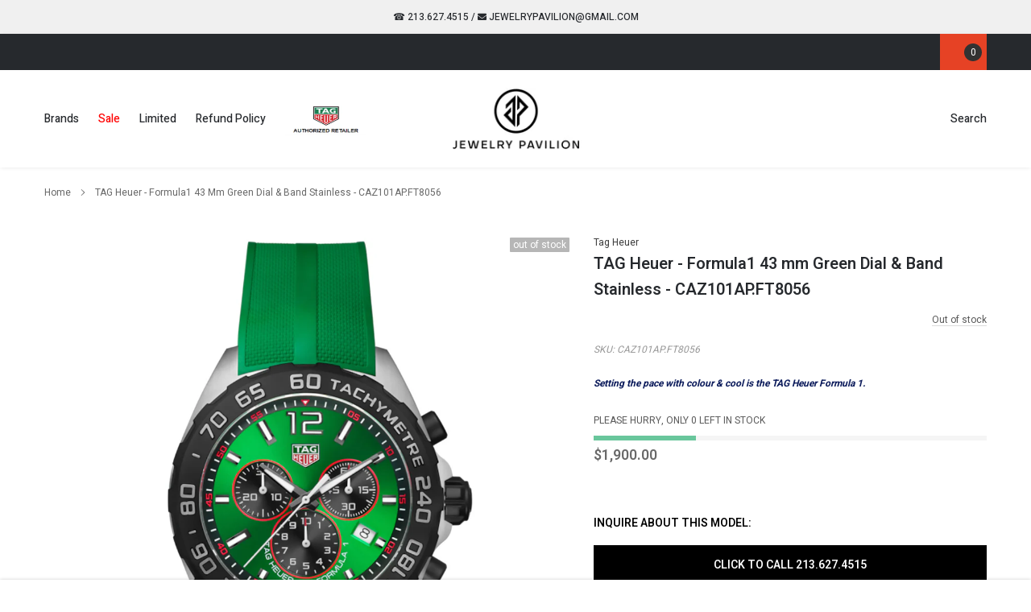

--- FILE ---
content_type: application/javascript; charset=UTF-8
request_url: https://epartner.tagheuer.com/injectors/clock-injector.js
body_size: 725
content:
(function(){var R;"use strict";var d=document.createElement("style");d.innerHTML=`.tag-stamps{height:70px;width:150px}.tag-stamps iframe{border:0}
`,document.head.appendChild(d);const G="",h="https://epartner.tagheuer.com/injectors",I="opacity 0.5s",C="150px",L="70px",N="allow-top-navigation allow-scripts",O="origin-when-cross-origin",T="div",F="tag-stamps",g="connected",y="carrera",E="clock",f=E,l="stamps",M=`${l}/connected_v01/index.html`,S=`${l}/carrera_v01/index.html`,w=`${l}/clock_v01/index.html`,u={[g]:M,[y]:S,[E]:w},_={DEFINE_HREF:"tag.clock.define.href",DEFINE_LANG:"tag.clock.define.lang"},k="en";function D(n=f){var r;const c=(r=u[n])!=null?r:u[f];return`${h}/${c}`}window.TAGHeuer=(R=window.TAGHeuer)!=null?R:{},window.TAGHeuer.Clock=function(n,{href:c,stampType:r,lang:p=k}={}){function s(){const t=n instanceof HTMLElement?n:document.querySelector(n);if(!t)throw`Cannot find '${n}' selector.`;return t}function i(t={}){const e=document.createElement("iframe");if(!e)throw"Cannot create iframe.";return e.style.opacity="0",e.style.transition=I,Object.entries(t).forEach(o=>e.setAttribute(o[0],o[1])),e}function m(t){return i({src:t,lang:p,width:C,height:L,sandbox:N,referrerPolicy:O})}function P(){const t=document.createElement(T);return t.classList.add(F),t}const H=t=>{const e=x=>{var A;return(A=t.contentWindow)==null?void 0:A.postMessage(x,"*")},o=()=>e({action:_.DEFINE_LANG,value:p}),a=()=>e({action:_.DEFINE_HREF,value:c});t.onload=()=>{o(),c&&a(),t.style.opacity="1"}};function v(){const t=s(),e=P(),o=D(r),a=m(o);H(a),e.append(a),t.prepend(e)}try{v()}catch(t){console.error(t)}}})();
